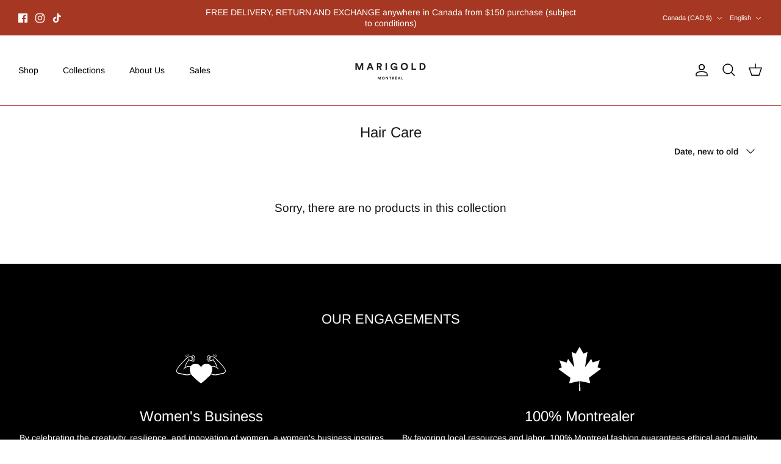

--- FILE ---
content_type: text/css
request_url: https://marigoldmtl.com/cdn/shop/t/40/assets/custom.css?v=68823756610484438271731605289
body_size: -836
content:
theme.scss


--- FILE ---
content_type: image/svg+xml
request_url: https://marigoldmtl.com/cdn/shop/files/marigold_montreal_logo_1_330x.svg?v=1716319576
body_size: 515
content:
<svg xml:space="preserve" style="enable-background:new 0 0 429.67 190.83;" viewBox="0 0 429.67 190.83" y="0px" x="0px" xmlns:xlink="http://www.w3.org/1999/xlink" xmlns="http://www.w3.org/2000/svg" id="Layer_1" version="1.1">
<style type="text/css">
	.st0{fill:#231F20;}
</style>
<polygon points="170.18,135.3 170.18,127.12 166.82,135.3 164.93,135.3 161.57,127.18 161.57,135.3 159.39,135.3 
	159.39,123.63 162.39,123.63 165.9,132.05 169.32,123.63 172.41,123.63 172.41,135.3" class="st0"></polygon>
<path d="M182.86,123.38c3.18,0,6.01,2.32,6.01,6.09c0,3.75-2.83,6.07-6.01,6.07c-3.16,0-5.99-2.32-5.99-6.07
	C176.86,125.7,179.7,123.38,182.86,123.38 M182.86,133.34c1.81,0,3.66-1.25,3.66-3.88c0-2.63-1.84-3.88-3.66-3.88
	c-1.8,0-3.64,1.25-3.64,3.88C179.22,132.09,181.06,133.34,182.86,133.34" class="st0"></path>
<polygon points="200.88,135.3 195.59,127.01 195.59,135.3 193.31,135.3 193.31,123.63 196.14,123.63 201,131.34 
	201,123.63 203.27,123.63 203.27,135.3" class="st0"></polygon>
<polygon points="213.32,125.78 213.32,135.3 211.03,135.3 211.03,125.78 207.34,125.78 207.34,123.62 217.01,123.62 
	217.01,125.78" class="st0"></polygon>
<path d="M224.55,130.8h-1.18v4.49h-2.29v-11.67h4.56c2.27,0,3.72,1.56,3.72,3.59c0,1.63-0.95,2.87-2.49,3.31l2.5,4.77
	h-2.54L224.55,130.8z M225.21,128.84c1.15,0,1.83-0.66,1.83-1.61c0-0.99-0.68-1.63-1.83-1.63h-1.84v3.24H225.21z" class="st0"></path>
<path d="M233.83,135.3v-11.67h7.31v2.14h-5.04v2.66h4.56v2.03h-4.56v2.7h5.04v2.14H233.83z M238.2,122.8h-2.01l1.7-2.09
	h2.7L238.2,122.8z" class="st0"></path>
<path d="M252.84,132.63h-4.74l-0.97,2.67h-2.4l4.48-11.67h2.64l4.44,11.67h-2.47L252.84,132.63z M248.85,130.56h3.23
	l-1.61-4.41L248.85,130.56z" class="st0"></path>
<polygon points="260.24,135.3 260.24,123.63 262.51,123.63 262.51,133.12 267.72,133.12 267.72,135.3" class="st0"></polygon>
<polygon points="91.57,95.04 91.57,74.12 82.98,95.04 78.14,95.04 69.55,74.29 69.55,95.04 64,95.04 64,65.19 
	71.66,65.19 80.63,86.75 89.38,65.19 97.3,65.19 97.3,95.04" class="st0"></polygon>
<path d="M132.41,88.22h-12.12l-2.48,6.82h-6.15l11.45-29.85h6.74l11.37,29.85h-6.31L132.41,88.22z M122.23,82.92h8.25
	l-4.13-11.28L122.23,82.92z" class="st0"></path>
<path d="M164.46,83.55h-3.03v11.49h-5.85V65.19h11.66c5.81,0,9.52,4,9.52,9.18c0,4.17-2.44,7.32-6.36,8.46l6.4,12.21
	h-6.49L164.46,83.55z M166.14,78.54c2.95,0,4.67-1.68,4.67-4.12c0-2.53-1.73-4.17-4.67-4.17h-4.71v8.29H166.14z" class="st0"></path>
<rect height="29.85" width="5.9" class="st0" y="65.19" x="192.42"></rect>
<path d="M237.98,95.04l-0.38-3.41c-1.35,2.02-4.3,4.04-8.8,4.04c-8.04,0-14.9-5.89-14.9-15.54
	c0-9.64,7.2-15.58,15.28-15.58c7.83,0,12.17,4.59,13.64,9.18l-5.56,1.98c-0.76-2.66-3.24-5.73-8.08-5.73
	c-4.51,0-9.39,3.07-9.39,10.15c0,6.74,4.42,10.23,9.43,10.23c5.52,0,7.66-3.71,8-5.81h-9.43v-5.05h14.9v15.54H237.98z" class="st0"></path>
<path d="M272.63,64.56c8.12,0,15.37,5.94,15.37,15.58c0,9.6-7.24,15.54-15.37,15.54c-8.08,0-15.33-5.94-15.33-15.54
	C257.31,70.5,264.55,64.56,272.63,64.56 M272.63,90.03c4.63,0,9.34-3.2,9.34-9.93c0-6.74-4.71-9.94-9.34-9.94
	c-4.59,0-9.31,3.2-9.31,9.94C263.33,86.83,268.04,90.03,272.63,90.03" class="st0"></path>
<polygon points="303.58,95.04 303.58,65.19 309.39,65.19 309.39,89.48 322.69,89.48 322.69,95.04" class="st0"></polygon>
<path d="M337.68,95.04V65.19h10.69c8.51,0,14.74,5.52,14.74,14.95c0,9.43-6.28,14.9-14.78,14.9H337.68z M348.13,89.65
	c4.88,0,8.97-3.03,8.97-9.52c0-6.48-4.04-9.55-8.92-9.55h-4.68v19.07H348.13z" class="st0"></path>
</svg>


--- FILE ---
content_type: image/svg+xml
request_url: https://marigoldmtl.com/cdn/shop/files/logoentreprisefeminine_8f9b7705-abd1-4338-a365-128502f19acc_180x.svg?v=1718737698
body_size: 2921
content:
<svg version="1.0" preserveAspectRatio="xMidYMid meet" height="192" viewBox="0 0 144 143.999998" zoomAndPan="magnify" width="192" xmlns:xlink="http://www.w3.org/1999/xlink" xmlns="http://www.w3.org/2000/svg"><defs><clipPath id="7981f5fa75"><path clip-rule="nonzero" d="M 12.738281 40 L 62.988281 40 L 62.988281 93.472656 L 12.738281 93.472656 Z M 12.738281 40"></path></clipPath><clipPath id="a623d35505"><path clip-rule="nonzero" d="M 37 37.222656 L 40 37.222656 L 40 43 L 37 43 Z M 37 37.222656"></path></clipPath><clipPath id="0d087ba5e7"><path clip-rule="nonzero" d="M 79.640625 40 L 129.597656 40 L 129.597656 93.472656 L 79.640625 93.472656 Z M 79.640625 40"></path></clipPath><clipPath id="76726b0d35"><path clip-rule="nonzero" d="M 102 37.222656 L 106 37.222656 L 106 43 L 102 43 Z M 102 37.222656"></path></clipPath><clipPath id="a4fabdd698"><path clip-rule="nonzero" d="M 44.476562 59.929688 L 97.726562 59.929688 L 97.726562 106.429688 L 44.476562 106.429688 Z M 44.476562 59.929688"></path></clipPath></defs><rect fill-opacity="1" height="172.799997" y="-14.4" fill="#ffffff" width="172.8" x="-14.4"></rect><rect fill-opacity="1" height="172.799997" y="-14.4" fill="#000000" width="172.8" x="-14.4"></rect><g clip-path="url(#7981f5fa75)"><path fill-rule="nonzero" fill-opacity="1" d="M 61.550781 66.308594 C 61.816406 66.570312 62.253906 66.484375 62.519531 66.21875 C 62.695312 65.953125 62.695312 65.515625 62.429688 65.335938 C 57.410156 61.550781 50.359375 62.078125 45.957031 66.660156 C 42.167969 65.25 37.761719 66.128906 34.238281 68.15625 C 36 62.078125 38.378906 55.644531 43.929688 52.210938 C 46.042969 53.265625 48.511719 53.707031 50.800781 54.5 C 51.859375 54.851562 53.09375 55.382812 54.148438 54.941406 C 55.03125 54.589844 55.648438 53.621094 55.292969 52.472656 C 55.292969 52.210938 55.207031 51.945312 55.03125 51.679688 C 56.527344 51.503906 57.410156 50.976562 57.585938 50.007812 C 57.761719 49.300781 57.585938 48.949219 56.351562 43.75 C 56.085938 42.605469 55.734375 41.460938 54.589844 40.84375 C 53.621094 40.402344 52.652344 40.578125 51.683594 40.84375 C 43.929688 43.046875 45.164062 42.78125 43.136719 43.222656 C 41.375 43.574219 39.433594 44.015625 38.289062 45.160156 C 34.855469 48.507812 31.503906 52.035156 28.15625 55.46875 C 23.136719 60.578125 18.023438 65.867188 14.414062 72.210938 C 13.621094 73.53125 13.003906 74.941406 12.914062 76.527344 C 12.738281 78.113281 13.265625 79.789062 14.324219 81.019531 C 17.054688 84.367188 21.8125 84.632812 25.601562 85.25 C 29.480469 85.867188 33.355469 87.101562 37.234375 87.277344 C 40.933594 87.539062 44.808594 86.835938 47.71875 84.546875 C 48.15625 85.867188 49.304688 87.277344 49.921875 88.070312 C 51.507812 89.917969 53.53125 91.242188 55.734375 92.210938 C 56 92.386719 57.496094 92.738281 58.554688 93.003906 C 58.996094 93.179688 59.171875 93.269531 59.4375 93.179688 C 59.613281 93.179688 59.523438 93.179688 59.523438 93.089844 C 59.964844 92.828125 59.875 92.121094 59.4375 91.945312 C 58.996094 91.769531 58.644531 91.59375 58.730469 91.683594 C 58.203125 91.328125 57.851562 91.242188 56.617188 90.625 C 52.828125 88.421875 49.832031 84.898438 48.246094 80.84375 C 48.15625 80.492188 47.71875 80.316406 47.363281 80.492188 C 47.011719 80.582031 46.835938 81.019531 47.011719 81.375 C 47.1875 81.726562 47.277344 82.078125 47.453125 82.429688 C 44.015625 85.425781 39.171875 85.515625 36.527344 85.25 C 32.296875 84.898438 28.15625 83.398438 22.871094 82.605469 C 21.019531 82.34375 19.347656 82.078125 17.761719 81.375 C 16.175781 80.667969 14.324219 79.082031 14.238281 76.878906 C 14.148438 75.558594 14.851562 74.238281 15.558594 73.003906 C 19.082031 66.835938 24.191406 61.550781 29.125 56.527344 C 32.386719 53.179688 35.824219 49.566406 39.171875 46.21875 C 40.316406 45.074219 43.222656 44.808594 44.984375 44.28125 L 52.035156 42.253906 C 53.972656 41.726562 54.589844 41.902344 55.117188 44.191406 C 56.441406 49.476562 56.441406 49.476562 56.351562 49.832031 C 56.175781 50.359375 55.207031 50.535156 54.679688 50.535156 C 53.179688 50.625 51.507812 50.710938 50.714844 49.390625 C 51.328125 49.300781 51.945312 49.214844 52.5625 48.949219 C 53.53125 48.597656 53.796875 47.890625 53.445312 46.921875 C 53.003906 45.691406 52.5625 45.074219 50.535156 44.367188 C 50.273438 44.28125 50.007812 44.367188 49.832031 44.542969 C 49.390625 44.984375 48.773438 45.335938 48.246094 45.511719 C 47.894531 45.601562 47.71875 45.953125 47.804688 46.304688 C 47.894531 46.660156 48.246094 46.835938 48.597656 46.746094 C 49.304688 46.570312 49.921875 46.21875 50.449219 45.777344 C 51.769531 46.21875 51.859375 46.570312 52.210938 47.363281 C 52.210938 47.453125 52.300781 47.628906 52.300781 47.628906 C 52.300781 47.628906 52.210938 47.714844 52.035156 47.714844 C 51.59375 47.890625 51.066406 47.980469 50.535156 48.070312 C 51.066406 47.277344 49.921875 46.570312 49.480469 47.277344 C 48.597656 48.597656 49.390625 50.535156 50.800781 51.242188 C 51.59375 51.679688 52.386719 51.769531 53.269531 51.855469 C 53.355469 51.855469 53.355469 51.945312 53.445312 51.945312 C 53.796875 52.121094 53.972656 52.5625 53.886719 52.914062 C 53.796875 53.265625 53.355469 53.621094 53.003906 53.53125 C 52.5625 53.53125 52.121094 53.179688 51.59375 52.914062 C 50.359375 52.210938 48.863281 52.121094 47.453125 51.855469 C 44.722656 51.417969 44.457031 50.886719 43.398438 50.09375 C 42.785156 49.566406 42.34375 49.214844 42.34375 48.773438 C 42.34375 48.421875 42.078125 48.070312 41.726562 48.070312 C 41.375 48.070312 41.109375 48.332031 41.019531 48.683594 C 41.019531 48.863281 41.019531 49.039062 41.109375 49.125 C 41.109375 49.917969 41.726562 50.625 42.253906 51.152344 C 42.34375 51.242188 42.519531 51.328125 42.605469 51.417969 C 36.617188 55.382812 34.414062 62.34375 32.476562 69.125 L 32.476562 69.300781 C 31.417969 70.183594 30.359375 71.242188 29.65625 72.652344 C 29.480469 73.003906 29.65625 73.355469 29.917969 73.53125 C 30.273438 73.707031 30.625 73.53125 30.800781 73.265625 C 33.089844 68.949219 39.789062 66.394531 44.546875 67.628906 C 47.1875 68.246094 49.390625 70.09375 50.273438 72.386719 C 50.359375 72.738281 50.800781 72.914062 51.152344 72.738281 C 51.507812 72.652344 51.683594 72.210938 51.507812 71.859375 C 50.714844 69.917969 49.214844 68.246094 47.1875 67.1875 C 51.328125 63.3125 57.320312 63.136719 61.550781 66.308594 Z M 61.550781 66.308594" fill="#ffffff"></path></g><path fill-rule="nonzero" fill-opacity="1" d="M 33.972656 40.933594 C 33.707031 41.195312 33.796875 41.636719 34.0625 41.902344 C 36.441406 43.75 36.441406 43.925781 36.792969 43.925781 C 37.410156 43.925781 37.671875 43.132812 37.234375 42.78125 L 34.855469 40.84375 C 34.675781 40.578125 34.238281 40.667969 33.972656 40.933594 Z M 33.972656 40.933594" fill="#ffffff"></path><g clip-path="url(#a623d35505)"><path fill-rule="nonzero" fill-opacity="1" d="M 38.996094 42.253906 C 39.347656 42.164062 39.523438 41.8125 39.433594 41.460938 L 38.378906 37.761719 C 38.289062 37.40625 37.9375 37.230469 37.585938 37.320312 C 37.234375 37.40625 37.054688 37.761719 37.144531 38.113281 L 38.203125 41.8125 C 38.203125 42.164062 38.640625 42.429688 38.996094 42.253906 Z M 38.996094 42.253906" fill="#ffffff"></path></g><path fill-rule="nonzero" fill-opacity="1" d="M 42.960938 40.84375 L 43.136719 38.816406 C 43.136719 38.464844 42.871094 38.113281 42.519531 38.113281 C 42.167969 38.113281 41.8125 38.375 41.8125 38.730469 L 41.636719 40.753906 C 41.636719 41.109375 41.902344 41.460938 42.253906 41.460938 C 42.605469 41.460938 42.960938 41.195312 42.960938 40.84375 Z M 42.960938 40.84375" fill="#ffffff"></path><g clip-path="url(#0d087ba5e7)"><path fill-rule="nonzero" fill-opacity="1" d="M 80.785156 66.308594 C 80.519531 66.570312 80.078125 66.484375 79.816406 66.21875 C 79.640625 65.953125 79.640625 65.515625 79.902344 65.335938 C 84.925781 61.550781 91.972656 62.078125 96.378906 66.660156 C 100.167969 65.25 104.574219 66.128906 108.097656 68.15625 C 106.335938 62.078125 103.957031 55.644531 98.40625 52.210938 C 96.292969 53.265625 93.824219 53.707031 91.535156 54.5 C 90.476562 54.851562 89.242188 55.382812 88.1875 54.941406 C 87.304688 54.589844 86.6875 53.621094 87.039062 52.472656 C 87.039062 52.210938 87.128906 51.945312 87.304688 51.679688 C 85.808594 51.503906 84.925781 50.976562 84.75 50.007812 C 84.574219 49.300781 84.75 48.949219 85.984375 43.75 C 86.246094 42.605469 86.601562 41.460938 87.746094 40.84375 C 88.714844 40.402344 89.683594 40.578125 90.652344 40.84375 C 98.40625 43.046875 97.171875 42.78125 99.199219 43.222656 C 100.960938 43.574219 102.898438 44.015625 104.046875 45.160156 C 107.480469 48.507812 110.828125 52.035156 114.175781 55.46875 C 119.199219 60.578125 124.308594 65.867188 127.921875 72.210938 C 128.714844 73.53125 129.332031 74.941406 129.421875 76.527344 C 129.597656 78.113281 129.066406 79.789062 128.011719 81.019531 C 125.277344 84.367188 120.519531 84.632812 116.734375 85.25 C 112.855469 85.867188 108.980469 87.101562 105.101562 87.277344 C 101.402344 87.539062 97.523438 86.835938 94.617188 84.546875 C 94.175781 85.867188 93.03125 87.277344 92.414062 88.070312 C 90.828125 89.917969 88.800781 91.242188 86.601562 92.210938 C 86.335938 92.386719 84.835938 92.738281 83.78125 93.003906 C 83.339844 93.179688 83.164062 93.269531 82.898438 93.179688 C 82.722656 93.179688 82.8125 93.179688 82.8125 93.089844 C 82.371094 92.828125 82.457031 92.121094 82.898438 91.945312 C 83.339844 91.769531 83.691406 91.59375 83.605469 91.683594 C 84.132812 91.328125 84.484375 91.242188 85.71875 90.625 C 89.507812 88.421875 92.503906 84.898438 94.089844 80.84375 C 94.175781 80.492188 94.617188 80.316406 94.96875 80.492188 C 95.324219 80.582031 95.5 81.019531 95.324219 81.375 C 95.144531 81.726562 95.058594 82.078125 94.882812 82.429688 C 98.316406 85.425781 103.164062 85.515625 105.808594 85.25 C 110.035156 84.898438 114.175781 83.398438 119.464844 82.605469 C 121.3125 82.34375 122.988281 82.078125 124.574219 81.375 C 126.160156 80.667969 128.011719 79.082031 128.097656 76.878906 C 128.1875 75.558594 127.480469 74.238281 126.777344 73.003906 C 123.253906 66.835938 118.140625 61.550781 113.207031 56.527344 C 109.949219 53.179688 106.511719 49.566406 103.164062 46.21875 C 102.019531 45.074219 99.109375 44.808594 97.347656 44.28125 L 90.300781 42.253906 C 88.363281 41.726562 87.746094 41.902344 87.214844 44.191406 C 85.894531 49.476562 85.894531 49.476562 85.984375 49.832031 C 86.160156 50.359375 87.128906 50.535156 87.65625 50.535156 C 89.15625 50.625 90.828125 50.710938 91.621094 49.390625 C 91.003906 49.300781 90.386719 49.214844 89.773438 48.949219 C 88.800781 48.597656 88.539062 47.890625 88.890625 46.921875 C 89.332031 45.691406 89.773438 45.074219 91.796875 44.367188 C 92.0625 44.28125 92.328125 44.367188 92.503906 44.542969 C 92.945312 44.984375 93.558594 45.335938 94.089844 45.511719 C 94.441406 45.601562 94.617188 45.953125 94.53125 46.304688 C 94.441406 46.660156 94.089844 46.835938 93.738281 46.746094 C 93.03125 46.570312 92.414062 46.21875 91.886719 45.777344 C 90.566406 46.21875 90.476562 46.570312 90.125 47.363281 C 90.125 47.453125 90.035156 47.628906 90.035156 47.628906 C 90.035156 47.628906 90.125 47.714844 90.300781 47.714844 C 90.742188 47.890625 91.269531 47.980469 91.796875 48.070312 C 91.269531 47.277344 92.414062 46.570312 92.855469 47.277344 C 93.738281 48.597656 92.945312 50.535156 91.535156 51.242188 C 90.742188 51.679688 89.949219 51.769531 89.066406 51.855469 C 88.980469 51.855469 88.980469 51.945312 88.890625 51.945312 C 88.539062 52.121094 88.363281 52.5625 88.449219 52.914062 C 88.539062 53.265625 88.980469 53.621094 89.332031 53.53125 C 89.773438 53.53125 90.210938 53.179688 90.742188 52.914062 C 91.972656 52.210938 93.472656 52.121094 94.882812 51.855469 C 97.613281 51.417969 97.878906 50.886719 98.933594 50.09375 C 99.550781 49.566406 99.992188 49.214844 99.992188 48.773438 C 99.992188 48.421875 100.257812 48.070312 100.609375 48.070312 C 100.960938 48.070312 101.226562 48.332031 101.3125 48.683594 C 101.3125 48.863281 101.3125 49.039062 101.226562 49.125 C 101.226562 49.917969 100.609375 50.625 100.082031 51.152344 C 99.992188 51.242188 99.816406 51.328125 99.726562 51.417969 C 105.71875 55.382812 107.921875 62.34375 109.859375 69.125 L 109.859375 69.300781 C 110.917969 70.183594 111.976562 71.242188 112.679688 72.652344 C 112.855469 73.003906 112.679688 73.355469 112.414062 73.53125 C 112.0625 73.707031 111.710938 73.53125 111.535156 73.265625 C 109.242188 68.949219 102.546875 66.394531 97.789062 67.628906 C 95.144531 68.246094 92.945312 70.09375 92.0625 72.386719 C 91.972656 72.738281 91.535156 72.914062 91.179688 72.738281 C 90.828125 72.652344 90.652344 72.210938 90.828125 71.859375 C 91.621094 69.917969 93.121094 68.246094 95.144531 67.1875 C 91.003906 63.3125 85.015625 63.136719 80.785156 66.308594 Z M 80.785156 66.308594" fill="#ffffff"></path></g><path fill-rule="nonzero" fill-opacity="1" d="M 108.363281 40.933594 C 108.625 41.195312 108.539062 41.636719 108.273438 41.902344 C 105.894531 43.75 105.894531 43.925781 105.542969 43.925781 C 104.925781 43.925781 104.660156 43.132812 105.101562 42.78125 L 107.480469 40.84375 C 107.65625 40.578125 108.097656 40.667969 108.363281 40.933594 Z M 108.363281 40.933594" fill="#ffffff"></path><g clip-path="url(#76726b0d35)"><path fill-rule="nonzero" fill-opacity="1" d="M 103.339844 42.253906 C 102.988281 42.164062 102.8125 41.8125 102.898438 41.460938 L 103.957031 37.761719 C 104.046875 37.40625 104.398438 37.230469 104.75 37.320312 C 105.101562 37.40625 105.277344 37.761719 105.191406 38.113281 L 104.132812 41.8125 C 104.132812 42.164062 103.691406 42.429688 103.339844 42.253906 Z M 103.339844 42.253906" fill="#ffffff"></path></g><path fill-rule="nonzero" fill-opacity="1" d="M 99.375 40.84375 L 99.199219 38.816406 C 99.199219 38.464844 99.464844 38.113281 99.816406 38.113281 C 100.167969 38.113281 100.519531 38.375 100.519531 38.730469 L 100.695312 40.753906 C 100.695312 41.109375 100.433594 41.460938 100.082031 41.460938 C 99.726562 41.460938 99.375 41.195312 99.375 40.84375 Z M 99.375 40.84375" fill="#ffffff"></path><g clip-path="url(#a4fabdd698)"><path fill-rule="nonzero" fill-opacity="1" d="M 44.476562 73.652344 C 44.476562 88.414062 71.101562 106.421875 71.101562 106.421875 C 71.101562 106.421875 97.609375 88.289062 97.726562 73.652344 C 97.726562 66.09375 91.539062 59.9375 83.945312 59.9375 C 78.109375 59.9375 73.082031 63.65625 71.101562 68.765625 C 69.121094 63.65625 64.09375 59.9375 58.257812 59.9375 C 50.664062 59.9375 44.476562 66.09375 44.476562 73.652344" fill="#ffffff"></path></g></svg>

--- FILE ---
content_type: image/svg+xml
request_url: https://marigoldmtl.com/cdn/shop/files/logomadeincanada_447d98b2-b6a9-42e3-ac12-6c411506094e_180x.svg?v=1718737698
body_size: 18
content:
<svg version="1.0" preserveAspectRatio="xMidYMid meet" height="192" viewBox="0 0 144 143.999998" zoomAndPan="magnify" width="192" xmlns:xlink="http://www.w3.org/1999/xlink" xmlns="http://www.w3.org/2000/svg"><defs><clipPath id="9856e2761a"><path clip-rule="nonzero" d="M 21.175781 20.269531 L 123 20.269531 L 123 123.769531 L 21.175781 123.769531 Z M 21.175781 20.269531"></path></clipPath></defs><rect fill-opacity="1" height="172.799997" y="-14.4" fill="#ffffff" width="172.8" x="-14.4"></rect><rect fill-opacity="1" height="172.799997" y="-14.4" fill="#000000" width="172.8" x="-14.4"></rect><g clip-path="url(#9856e2761a)"><path fill-rule="nonzero" fill-opacity="1" d="M 114.296875 68.117188 L 119.296875 51.832031 L 103.058594 56.972656 C 102.820312 57.046875 102.566406 56.925781 102.476562 56.691406 C 101.449219 54.070312 100.339844 51.335938 99.179688 48.546875 L 85.710938 67.121094 C 85.582031 67.300781 85.347656 67.367188 85.144531 67.28125 C 84.941406 67.195312 84.824219 66.984375 84.859375 66.769531 L 87.394531 51.363281 C 88.433594 45.050781 89.472656 38.730469 90.511719 32.414062 C 87.378906 33.628906 84.308594 34.851562 81.378906 36.054688 C 81.15625 36.144531 80.90625 36.058594 80.789062 35.851562 L 71.792969 20.273438 L 62.933594 35.929688 C 62.816406 36.132812 62.570312 36.222656 62.347656 36.132812 C 59.421875 34.960938 56.339844 33.761719 53.183594 32.570312 C 55.164062 44.007812 57.144531 55.441406 59.125 66.875 C 59.164062 67.09375 59.046875 67.304688 58.84375 67.390625 C 58.640625 67.480469 58.410156 67.414062 58.277344 67.238281 L 44.652344 48.777344 C 43.53125 51.535156 42.445312 54.28125 41.425781 56.949219 C 41.335938 57.183594 41.082031 57.308594 40.84375 57.234375 L 24.5625 52.234375 L 29.699219 68.472656 C 29.777344 68.710938 29.652344 68.964844 29.421875 69.054688 C 26.765625 70.09375 24.03125 71.203125 21.277344 72.351562 C 30.355469 78.9375 39.4375 85.523438 48.519531 92.105469 L 50.035156 93.207031 C 50.1875 93.316406 50.261719 93.511719 50.21875 93.699219 L 47.226562 106.265625 L 70.78125 101.25 C 70.8125 101.242188 70.847656 101.238281 70.878906 101.238281 C 70.988281 101.238281 71.097656 101.277344 71.183594 101.351562 C 71.296875 101.445312 71.359375 101.585938 71.351562 101.730469 L 70.484375 123.71875 L 73.984375 123.703125 L 72.925781 101.726562 C 72.917969 101.578125 72.980469 101.4375 73.09375 101.34375 C 73.203125 101.246094 73.351562 101.210938 73.492188 101.238281 L 97.089844 106.054688 L 93.992188 93.511719 C 93.949219 93.328125 94.015625 93.132812 94.171875 93.019531 L 122.753906 71.925781 C 119.992188 70.800781 117.246094 69.714844 114.582031 68.695312 C 114.347656 68.605469 114.222656 68.351562 114.296875 68.117188" fill="#ffffff"></path></g></svg>

--- FILE ---
content_type: image/svg+xml
request_url: https://marigoldmtl.com/cdn/shop/files/logotransparence_61681800-deaa-422f-9c8e-24076b44bf6e_180x.svg?v=1718737698
body_size: 915
content:
<svg version="1.0" preserveAspectRatio="xMidYMid meet" height="192" viewBox="0 0 144 143.999998" zoomAndPan="magnify" width="192" xmlns:xlink="http://www.w3.org/1999/xlink" xmlns="http://www.w3.org/2000/svg"><defs><clipPath id="b49540227e"><path clip-rule="nonzero" d="M 48 72 L 87 72 L 87 110 L 48 110 Z M 48 72"></path></clipPath><clipPath id="d969425976"><path clip-rule="nonzero" d="M 54.269531 68.730469 L 90.183594 87.457031 L 73.882812 118.710938 L 37.972656 99.984375 Z M 54.269531 68.730469"></path></clipPath><clipPath id="dc95c15c52"><path clip-rule="nonzero" d="M 54.269531 68.730469 L 90.183594 87.457031 L 73.882812 118.710938 L 37.972656 99.984375 Z M 54.269531 68.730469"></path></clipPath></defs><rect fill-opacity="1" height="172.799997" y="-14.4" fill="#ffffff" width="172.8" x="-14.4"></rect><rect fill-opacity="1" height="172.799997" y="-14.4" fill="#000000" width="172.8" x="-14.4"></rect><path fill-rule="nonzero" fill-opacity="1" d="M 101 43.839844 L 80.574219 33.867188 L 57.203125 44.316406 L 29.378906 101.304688 L 31.195312 106.566406 L 75.011719 127.957031 L 79.214844 125.875 L 107.132812 68.691406 Z M 84.28125 53.539062 C 81.421875 52.5625 80.261719 49.191406 81.914062 46.660156 C 83.042969 44.9375 85.25 44.179688 87.199219 44.84375 C 90.058594 45.820312 91.21875 49.191406 89.5625 51.722656 C 88.433594 53.445312 86.230469 54.203125 84.28125 53.539062 Z M 84.28125 53.539062" fill="#ffffff"></path><path fill-rule="nonzero" fill-opacity="1" d="M 72.011719 127.890625 L 32.128906 108.417969 C 28.734375 106.761719 27.324219 102.65625 28.980469 99.265625 L 55.1875 45.585938 C 55.890625 44.148438 57.082031 42.996094 58.542969 42.34375 L 77.675781 33.785156 C 78.972656 33.207031 80.390625 33.050781 81.753906 33.3125 C 82.191406 33.046875 82.957031 33.222656 83.460938 33.574219 C 84.113281 33.851562 84.109375 34.195312 84.109375 34.195312 L 99.203125 41.566406 C 101.03125 42.457031 102.359375 44.101562 102.84375 46.074219 L 107.867188 66.425781 C 108.25 67.976562 108.074219 69.628906 107.371094 71.066406 L 81.164062 124.742188 C 79.507812 128.132812 75.402344 129.546875 72.011719 127.890625 Z M 82.371094 36.140625 C 81.214844 35.574219 79.875 35.554688 78.703125 36.078125 L 59.566406 44.632812 C 58.640625 45.046875 57.886719 45.777344 57.441406 46.6875 L 31.234375 100.363281 C 30.1875 102.511719 31.082031 105.113281 33.226562 106.160156 L 73.113281 125.636719 C 75.261719 126.683594 77.859375 125.789062 78.910156 123.640625 L 105.117188 69.964844 C 105.5625 69.054688 105.671875 68.007812 105.429688 67.023438 L 100.40625 46.675781 C 100.101562 45.425781 99.257812 44.386719 98.101562 43.820312 Z M 82.371094 36.140625" fill="#ffffff"></path><path fill-rule="nonzero" fill-opacity="1" d="M 82.785156 55.242188 C 79.449219 53.613281 78.058594 49.574219 79.6875 46.238281 C 81.316406 42.898438 85.355469 41.511719 88.695312 43.140625 C 92.03125 44.769531 93.421875 48.808594 91.792969 52.148438 C 90.164062 55.484375 86.121094 56.871094 82.785156 55.242188 Z M 87.199219 46.199219 C 86.246094 45.734375 85.171875 45.769531 84.28125 46.199219 C 84.371094 46.6875 82.78125 48.292969 82.558594 48.210938 C 82.082031 49.75 82.785156 51.453125 84.277344 52.183594 C 85.929688 52.988281 87.925781 52.300781 88.730469 50.652344 C 89.535156 49.003906 88.847656 47.003906 87.199219 46.199219 Z M 87.199219 46.199219" fill="#ffffff"></path><path fill-rule="nonzero" fill-opacity="1" d="M 104.234375 39.222656 C 99.632812 48.648438 91.464844 53.800781 85.632812 50.953125 C 84.378906 50.339844 83.351562 49.410156 82.554688 48.242188 C 82.605469 48.070312 82.667969 47.898438 82.75 47.730469 C 83.085938 47.039062 83.636719 46.519531 84.277344 46.207031 C 84.875 47.328125 85.695312 48.191406 86.734375 48.699219 C 91.148438 50.851562 98.128906 46.007812 101.976562 38.121094 C 105.828125 30.234375 105.355469 21.753906 100.941406 19.597656 C 96.53125 17.445312 89.550781 22.289062 85.699219 30.175781 C 85.046875 31.511719 84.523438 32.863281 84.117188 34.199219 L 83.472656 33.886719 C 82.917969 33.613281 82.335938 33.425781 81.746094 33.316406 C 82.1875 31.914062 82.75 30.492188 83.445312 29.074219 C 88.042969 19.648438 96.214844 14.496094 102.042969 17.34375 C 107.871094 20.191406 108.835938 29.800781 104.234375 39.222656 Z M 104.234375 39.222656 C 99.632812 48.648438 91.464844 53.800781 85.632812 50.953125 C 84.378906 50.339844 83.351562 49.410156 82.554688 48.242188 C 82.605469 48.070312 82.667969 47.898438 82.75 47.730469 C 83.085938 47.039062 83.636719 46.519531 84.277344 46.207031 C 84.875 47.328125 85.695312 48.191406 86.734375 48.699219 C 91.148438 50.851562 98.128906 46.007812 101.976562 38.121094 C 105.828125 30.234375 105.355469 21.753906 100.941406 19.597656 C 96.53125 17.445312 89.550781 22.289062 85.699219 30.175781 C 85.046875 31.511719 84.523438 32.863281 84.117188 34.199219 L 83.472656 33.886719 C 82.917969 33.613281 82.335938 33.425781 81.746094 33.316406 C 82.1875 31.914062 82.75 30.492188 83.445312 29.074219 C 88.042969 19.648438 96.214844 14.496094 102.042969 17.34375 C 107.871094 20.191406 108.835938 29.800781 104.234375 39.222656 Z M 104.234375 39.222656" fill="#ffffff"></path><g clip-path="url(#b49540227e)"><g clip-path="url(#d969425976)"><g clip-path="url(#dc95c15c52)"><path fill-rule="nonzero" fill-opacity="1" d="M 49.429688 78.015625 C 44.222656 88.003906 55.796875 109.539062 55.796875 109.539062 C 55.796875 109.539062 80.046875 106.574219 85.289062 96.714844 C 87.957031 91.597656 85.960938 85.261719 80.847656 82.59375 C 76.917969 80.542969 72.21875 81.296875 69.082031 84.058594 C 69.550781 79.90625 67.480469 75.621094 63.550781 73.574219 C 58.4375 70.90625 52.097656 72.902344 49.429688 78.015625" fill="#000000"></path></g></g></g></svg>

--- FILE ---
content_type: image/svg+xml
request_url: https://marigoldmtl.com/cdn/shop/files/logoengageesocialement_2666c9f8-f03c-415a-85c7-8b479e7c0a83_180x.svg?v=1718737698
body_size: 1102
content:
<svg version="1.0" preserveAspectRatio="xMidYMid meet" height="192" viewBox="0 0 144 143.999998" zoomAndPan="magnify" width="192" xmlns:xlink="http://www.w3.org/1999/xlink" xmlns="http://www.w3.org/2000/svg"><defs><clipPath id="51a025fea2"><path clip-rule="nonzero" d="M 24.496094 78 L 101 78 L 101 106 L 24.496094 106 Z M 24.496094 78"></path></clipPath><clipPath id="7fb62625c3"><path clip-rule="nonzero" d="M 48 83 L 119.746094 83 L 119.746094 116 L 48 116 Z M 48 83"></path></clipPath><clipPath id="f3dd198c79"><path clip-rule="nonzero" d="M 55 28 L 119.746094 28 L 119.746094 83 L 55 83 Z M 55 28"></path></clipPath><clipPath id="429d05c340"><path clip-rule="nonzero" d="M 54.667969 27.878906 L 119.167969 27.878906 L 119.167969 84.878906 L 54.667969 84.878906 Z M 54.667969 27.878906"></path></clipPath></defs><rect fill-opacity="1" height="172.799997" y="-14.4" fill="#ffffff" width="172.8" x="-14.4"></rect><rect fill-opacity="1" height="172.799997" y="-14.4" fill="#000000" width="172.8" x="-14.4"></rect><g clip-path="url(#51a025fea2)"><path fill-rule="nonzero" fill-opacity="1" d="M 26.355469 105.804688 C 25.824219 105.804688 25.3125 105.558594 24.980469 105.097656 C 24.4375 104.335938 24.609375 103.28125 25.371094 102.738281 L 36.960938 94.464844 C 38.433594 92.304688 48.132812 78.757812 58.472656 78.757812 C 67.242188 78.757812 73.4375 84.546875 74.703125 85.828125 L 84.019531 90.492188 C 85.777344 90.0625 90.78125 88.898438 93.972656 88.898438 C 99.078125 88.898438 100.582031 93.25 100.648438 93.4375 C 100.894531 94.167969 100.609375 94.972656 99.957031 95.398438 C 98.832031 96.117188 88.828125 102.421875 83.828125 102.421875 C 80.066406 102.421875 70.800781 99.304688 69.757812 98.957031 C 68.878906 98.652344 68.40625 97.695312 68.707031 96.808594 C 69.003906 95.925781 69.960938 95.449219 70.855469 95.753906 C 73.542969 96.664062 81.117188 99.042969 83.828125 99.042969 C 86.523438 99.042969 92.660156 95.878906 96.746094 93.410156 C 96.21875 92.847656 95.347656 92.28125 93.972656 92.28125 C 90.566406 92.28125 84.320312 93.898438 84.257812 93.917969 C 83.863281 94.023438 83.441406 93.976562 83.070312 93.792969 L 72.925781 88.722656 C 72.75 88.628906 72.578125 88.503906 72.4375 88.351562 C 72.386719 88.292969 66.601562 82.136719 58.472656 82.136719 C 49.273438 82.136719 39.691406 96.445312 39.601562 96.59375 C 39.480469 96.765625 39.335938 96.914062 39.171875 97.042969 L 27.339844 105.492188 C 27.039062 105.703125 26.699219 105.804688 26.355469 105.804688" fill="#ffffff"></path></g><g clip-path="url(#7fb62625c3)"><path fill-rule="nonzero" fill-opacity="1" d="M 50.019531 115.945312 C 49.722656 115.945312 49.425781 115.867188 49.15625 115.707031 C 48.355469 115.234375 48.09375 114.195312 48.566406 113.398438 C 48.792969 113.015625 54.148438 104.113281 61.855469 104.113281 C 64.523438 104.113281 68.574219 104.886719 72.875 105.703125 C 77.496094 106.582031 82.277344 107.496094 85.519531 107.496094 C 88.644531 107.496094 98.847656 102.589844 104.730469 99.390625 L 115.203125 87.425781 C 114.925781 87.300781 114.601562 87.207031 114.257812 87.207031 C 112.429688 87.207031 109.066406 89.691406 106.375 91.679688 C 103.027344 94.148438 100.886719 95.660156 99.042969 95.660156 C 98.113281 95.660156 97.351562 94.902344 97.351562 93.96875 C 97.351562 93.039062 98.113281 92.28125 99.042969 92.28125 C 99.882812 92.265625 102.582031 90.28125 104.367188 88.957031 C 107.78125 86.4375 111.320312 83.828125 114.257812 83.828125 C 117.039062 83.828125 118.773438 85.921875 118.964844 86.160156 C 119.46875 86.800781 119.449219 87.710938 118.914062 88.324219 L 107.082031 101.847656 C 106.949219 101.992188 106.789062 102.121094 106.613281 102.21875 C 104.992188 103.101562 90.597656 110.875 85.519531 110.875 C 81.953125 110.875 77.015625 109.9375 72.242188 109.027344 C 68.105469 108.242188 64.199219 107.496094 61.855469 107.496094 C 56.082031 107.496094 51.519531 115.042969 51.472656 115.121094 C 51.15625 115.648438 50.59375 115.945312 50.019531 115.945312" fill="#ffffff"></path></g><path fill-rule="nonzero" fill-opacity="1" d="M 99.042969 94.875 C 98.773438 94.875 98.496094 94.808594 98.238281 94.671875 C 97.417969 94.226562 97.109375 93.199219 97.558594 92.378906 L 102.628906 83.023438 C 105.609375 78.519531 107.4375 77.066406 112.566406 77.066406 C 113.074219 77.066406 113.550781 77.296875 113.875 77.6875 C 114.199219 78.078125 114.324219 78.589844 114.226562 79.085938 L 112.667969 86.867188 C 112.488281 87.777344 111.597656 88.371094 110.679688 88.191406 C 109.769531 88.007812 109.171875 87.117188 109.351562 86.199219 L 110.488281 80.558594 C 108.425781 80.84375 107.476562 81.8125 105.527344 84.757812 L 100.53125 93.992188 C 100.226562 94.558594 99.636719 94.875 99.042969 94.875" fill="#ffffff"></path><g clip-path="url(#f3dd198c79)"><path fill-rule="nonzero" fill-opacity="1" d="M 70.304688 31.421875 C 64.566406 31.421875 58.472656 36.085938 58.472656 44.714844 C 58.472656 54.832031 70.769531 69.246094 87.210938 78.511719 C 103.644531 69.246094 115.949219 54.832031 115.949219 44.714844 C 115.949219 36.085938 109.855469 31.421875 104.117188 31.421875 C 97.042969 31.421875 91.226562 39.1875 88.816406 46.40625 C 88.585938 47.09375 87.9375 47.5625 87.210938 47.5625 C 86.484375 47.5625 85.835938 47.09375 85.605469 46.40625 C 83.195312 39.1875 77.371094 31.421875 70.304688 31.421875 Z M 87.210938 82.136719 C 86.933594 82.136719 86.648438 82.070312 86.398438 81.933594 C 68.257812 71.976562 55.09375 56.324219 55.09375 44.714844 C 55.09375 33.886719 62.929688 28.042969 70.304688 28.042969 C 77.742188 28.042969 83.785156 34.257812 87.210938 41.386719 C 90.636719 34.257812 96.671875 28.042969 104.117188 28.042969 C 111.492188 28.042969 119.328125 33.886719 119.328125 44.714844 C 119.328125 56.324219 106.164062 71.976562 88.023438 81.933594 C 87.773438 82.070312 87.488281 82.136719 87.210938 82.136719" fill="#ffffff"></path></g><g clip-path="url(#429d05c340)"><path fill-rule="nonzero" fill-opacity="1" d="M 54.667969 44.703125 C 54.667969 62.796875 86.917969 84.867188 86.917969 84.867188 C 86.917969 84.867188 119.023438 62.640625 119.167969 44.703125 C 119.167969 35.441406 111.671875 27.894531 102.472656 27.894531 C 95.40625 27.894531 89.316406 32.453125 86.917969 38.714844 C 84.515625 32.453125 78.429688 27.894531 71.359375 27.894531 C 62.160156 27.894531 54.667969 35.441406 54.667969 44.703125" fill="#ffffff"></path></g></svg>

--- FILE ---
content_type: application/javascript; charset=utf-8
request_url: https://probance.ca/i9oj7car1k5ysezk/shopify.js
body_size: 2411
content:
/* Probance Shopify Tracker V-2.0.1 */

var Prob_ProductId = document.currentScript.getAttribute('product_id');
var Prob_CustEmail = document.currentScript.getAttribute('cust_email');

/**** VARIABLES ******/
var debug = 1; //put 1 if you want the console logs
var probToken="OPIMRIBSop0XUDb"; //Pone-formation-operations
var action="submit"; //tell if you bind form submit or button click
var typeID= 'email'; //Identifiant PPM (usually email)
var urlWebtrax="wt1.probance.ca/webtrax"; // Change by t4.my-probance.one/webtrax if FR, wt1.probance.ca/webtrax if CA

/***** MULTISITES ******/
var baseMultisite = "";
var lastCart = null;

function probanceInit() {

  var url = document.location.href;
  var Prob_ProductIdWT = Prob_ProductId ? baseMultisite + Prob_ProductId : '';
  var Prob_CustEmailWT = Prob_CustEmail ? baseMultisite + Prob_CustEmail : '';

  if (debug) {
    console.debug('📧 customer email :', Prob_CustEmailWT);
    console.debug('📦 product id :', Prob_ProductIdWT);
  }

  // Init Tracker
  var crm = new PROBANCE_CRMTracker(probToken, "Prob_Track", 90, urlWebtrax, "idprob");
  var PROBANCE_tracker = new PROBANCE_trackers();
  PROBANCE_tracker.setCRM(crm);

  if (Prob_CustEmailWT) crm.setCustomer(Prob_CustEmailWT, typeID);
  PROBANCE_tracker.doNotTrackOnInit();
  PROBANCE_tracker.init();

  // Track visite
  var payloadVisit = [["action", "visit"], ["product_id", Prob_ProductIdWT]];
  PROBANCE_tracker.track(url, payloadVisit);

  // Charger état initial du panier
  fetch('/cart.js').then(r => r.json()).then(cart => { lastCart = cart; });

  /**********************
   * Fonction commune
   **********************/
  function handleCartAdd(variantId, quantity) {
    setTimeout(() => {
      fetch('/cart.js').then(r => r.json()).then(cart => {
        const item = cart.items.find(i => i.variant_id == variantId);
        if (item) {
          var payload = [
            ["action", "cart"],
            ["product_id", item.product_id],
            ["article_id", item.variant_id],
            ["quantity", quantity]
          ];
          PROBANCE_tracker.trackEvent(document.location.href, payload);
          if (debug) console.debug('🧲 Tracking cart ADD :', payload);
        }
        lastCart = cart;
      });
    }, 1000);
  }

  function handleCartChange(lineIndex, newQty) {
    if (newQty === 0) {
      if (debug) console.debug("🗑️ Deletion detected — no tracking");
      return;
    }
    setTimeout(() => {
      fetch('/cart.js').then(r => r.json()).then(cart => {
        try {
            const resp = JSON.parse(window.lastResponseText || "{}");

            // items_added → on track chaque ajout
            if (resp.items_added?.length) {
            resp.items_added.forEach(item => {
                const payload = [
                ["action", "cart"],
                ["product_id", item.product_id],
                ["article_id", item.variant_id],
                ["quantity", item.quantity]
                ];
                PROBANCE_tracker.trackEvent(document.location.href, payload);
                if (debug) console.debug('🧲 Tracking cart CHANGE :', payload);
            });
            }

            // items_removed → log pour debug
            if (resp.items_removed?.length) {
                if (debug) console.debug("🗑️ Items removed:", resp.items_removed);
            }

        } catch(e) {
            console.warn("❌ Erreur parsing /cart/change.js response", e);
        }

        lastCart = cart;
      });
    }, 500);
  }
  
/**********************
 * Interception fetch
 **********************/
const originalFetch = window.fetch;
window.fetch = function(input, init = {}) {
  const url = typeof input === "string" ? input : input.url || "";
  const method = (init?.method || "GET").toUpperCase();

  // On laisse passer si pas de body
  if (!init?.body) return originalFetch.apply(this, arguments);

  // Gestion /cart/add
  if (url.includes('/cart/add') && method === 'POST') {
    let variantId = null;
    let quantity = 1;
    const body = init.body;

    if (body instanceof FormData) {
      variantId = body.get('id');
      quantity = parseInt(body.get('quantity') || "1", 10);
    } else if (typeof body === 'string') {
      if (body.includes('=') && !body.trim().startsWith('{')) {
        const params = new URLSearchParams(body);
        variantId = params.get('id');
        quantity = parseInt(params.get('quantity') || "1", 10);
      } else {
        try {
          const data = JSON.parse(body);
          variantId = data.id;
          quantity = parseInt(data.quantity || "1", 10);
        } catch(e) { console.warn('❌ Impossible de parser /cart/add', e); }
      }
    } else if (typeof body === 'object') {
      variantId = body.id;
      quantity = parseInt(body.quantity || "1", 10);
    }

    if (variantId) handleCartAdd(variantId, quantity);
  }

  // Gestion /cart/change
  if (url.includes('/cart/change') && method === 'POST') {
  return originalFetch.apply(this, arguments).then(async (response) => {
    try {
      const clone = response.clone();
      const text = await clone.text();
      const resp = JSON.parse(text);

      // items_added → on track chaque ajout
      if (resp.items_added?.length) {
        resp.items_added.forEach(item => {
          const payload = [
            ["action", "cart"],
            ["product_id", item.product_id],
            ["article_id", item.variant_id],
            ["quantity", item.quantity]
          ];
          PROBANCE_tracker.trackEvent(document.location.href, payload);
          if (debug) console.debug('🧲 Tracking cart CHANGE :', payload);
        });
      }

      // items_removed → log pour debug
      if (resp.items_removed?.length && debug) {
        console.debug("🗑️ Items removed:", resp.items_removed);
      }

      // mettre à jour lastCart
      lastCart = await fetch('/cart.js').then(r => r.json());

    } catch(e) {
      console.warn("❌ Erreur parsing /cart/change.js response", e);
    }

    return response;
  });
}



  return originalFetch.apply(this, arguments);
};


/**********************
 * Interception XHR (version compatibilité maximale)
 **********************/
var origOpen = XMLHttpRequest.prototype.open;
XMLHttpRequest.prototype.open = function(method, url) {
    var xhr = this;

    xhr.addEventListener("load", function() {
      try {
        // --- /cart/add.js ---
        if (url.indexOf('/cart/add.js') !== -1 && method.toUpperCase() === 'POST') {
          var response = JSON.parse(xhr.responseText);
          if (response && response.id) {
            handleCartAdd(response.id, response.quantity || 1);
          }
        }

        // --- /cart/change.js ---
        if (url.indexOf('/cart/change.js') !== -1 && method.toUpperCase() === 'POST') {
          var response = JSON.parse(xhr.responseText);

          // Si la réponse contient items_added → Shopify 2.0
          if (response && response.items_added && response.items_added.length) {
            for (var i = 0; i < response.items_added.length; i++) {
              var item = response.items_added[i];
              var payload = [
                ["action", "cart"],
                ["product_id", item.product_id],
                ["article_id", item.variant_id],
                ["quantity", item.quantity]
              ];
              PROBANCE_tracker.trackEvent(document.location.href, payload);
              if (debug) console.debug("🧲 Tracking cart CHANGE (XHR items_added):", payload);
            }
          }
          // Sinon, comparaison manuelle avec lastCart (thèmes plus anciens)
          else if (response && response.items && response.items.length) {
            for (var j = 0; j < response.items.length; j++) {
              var item2 = response.items[j];
              var previous = null;

              if (lastCart && lastCart.items) {
                for (var k = 0; k < lastCart.items.length; k++) {
                  if (lastCart.items[k].variant_id === item2.variant_id) {
                    previous = lastCart.items[k];
                    break;
                  }
                }
              }

              if (!previous || item2.quantity > previous.quantity) {
                var diff = item2.quantity - (previous ? previous.quantity : 0);
                var payload2 = [
                  ["action", "cart"],
                  ["product_id", item2.product_id],
                  ["article_id", item2.variant_id],
                  ["quantity", diff]
                ];
                PROBANCE_tracker.trackEvent(document.location.href, payload2);
                if (debug) console.debug("🧲 Tracking cart CHANGE (XHR diff):", payload2);
              }
            }
          }

          // mise à jour du dernier panier
          lastCart = response;
        }
      } catch (e) {
        console.warn("❌ Erreur dans interception XHR :", e);
      }
    });

    return origOpen.apply(xhr, arguments);
  };
}

if (document.readyState === "loading") {
  document.addEventListener("DOMContentLoaded", probanceInit);
} else {
  probanceInit(); // déjà chargé
}

--- FILE ---
content_type: application/x-javascript; charset=utf-8
request_url: https://bundler.nice-team.net/app/shop/status/marigoldmtl.myshopify.com.js?1769195627
body_size: -363
content:
var bundler_settings_updated='1719680441';